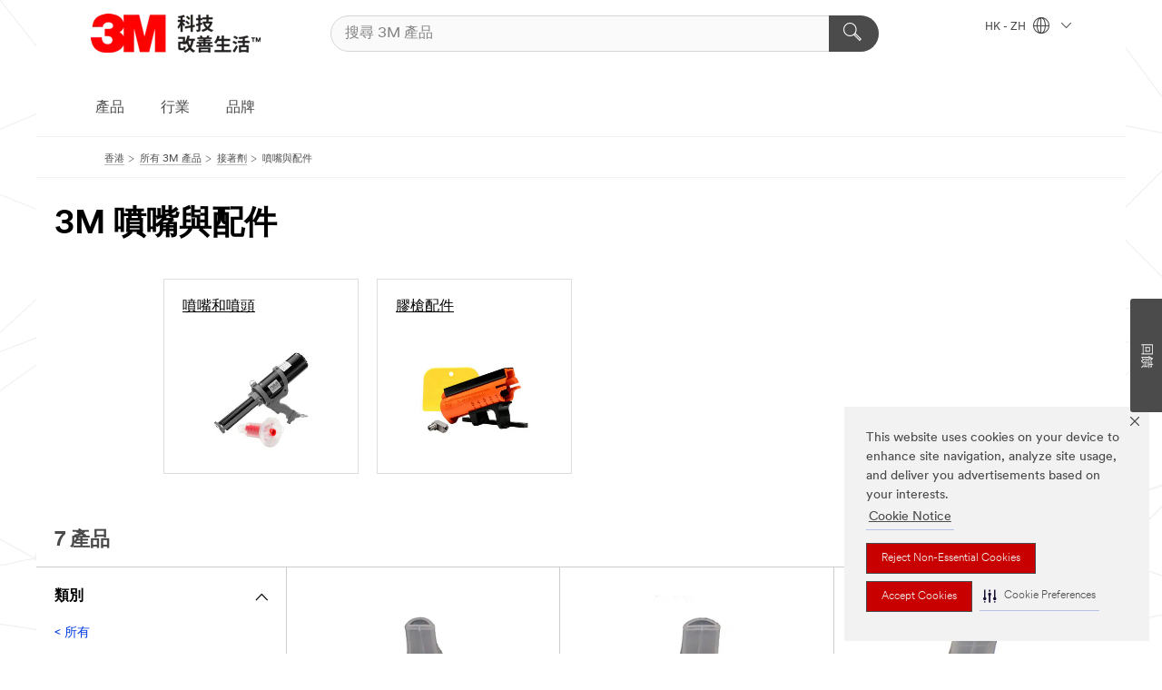

--- FILE ---
content_type: text/html; charset=UTF-8
request_url: https://www.3m.com.hk/3M/zh_HK/p/c/adhesives/nozzles-accessories/
body_size: 14936
content:
<!DOCTYPE html>
<html lang="zh-HK">
 <head><meta http-equiv="X-UA-Compatible" content="IE=EDGE"><script type="text/javascript" src="https://cdn-prod.securiti.ai/consent/auto_blocking/0638aaa2-354a-44c0-a777-ea4db9f7bf8a/6d3a100f-42ec-432a-9c9b-3438d341d423.js"></script><script>(function(){var s=document.createElement('script');s.src='https://cdn-prod.securiti.ai/consent/cookie-consent-sdk-loader.js';s.setAttribute('data-tenant-uuid', '0638aaa2-354a-44c0-a777-ea4db9f7bf8a');s.setAttribute('data-domain-uuid', '6d3a100f-42ec-432a-9c9b-3438d341d423');s.setAttribute('data-backend-url', 'https://app.securiti.ai');s.setAttribute('data-skip-css', 'false');s.defer=true;var parent_node=document.head || document.body;parent_node.appendChild(s);})()</script><script src="https://tags.tiqcdn.com/utag/3m/3m-gca/prod/utag.sync.js"></script><script>if (typeof utag_data == 'undefined') utag_data = {};</script>
<title>3M 噴嘴與配件 | 3M 中國香港特別行政區</title>
  <meta charset="utf-8">
  <meta name="viewport" content="width=device-width, initial-scale=1.0">
<meta name="DCSext.Business" content="Safety & Industrial Bus Group">
<meta name="DCSext.CDC" content="BK">
<meta name="DCSext.Hierarchy" content="GPH20354">
<meta name="DCSext.ewcd_url" content="Z6_79L2HO02KO3O10Q639V7L0A534 | Z6_79L2HO02KGK950QDQVV0FC1MU3">
<meta name="DCSext.locale" content="zh_HK">
<meta name="DCSext.page" content="CORP_SNAPS_GPH_zhHK">
<meta name="DCSext.platform" content="FUZE">
<meta name="DCSext.site" content="CORP_SNAPS_GPH">
<meta name="WT.dcsvid" content="">
<meta name="application-name" content="MMM-ext">
<meta name="dc_coverage" content="HK">
<meta name="description" content="噴嘴與配件">
<meta name="entity.categoryId" content="GPH20354">
<meta name="format-detection" content="telephone=no">
<meta name="generatedBySNAPS" content="true">
<meta http-equiv="cleartype" content="on">
<meta http-equiv="format-detection" content="telephone=no">
<meta http-equiv="imagetoolbar" content="no">
<meta name="mmmsite" content="CORP_SNAPS_GPH">
<meta name="pageTemplateId" content="PageSlot">
<meta name="mmm:serp" content="https://www.3m.com.hk/3M/zh_HK/p/c/adhesives/nozzles-accessories/"/>
<link rel="canonical" href="https://www.3m.com.hk/3M/zh_HK/p/c/adhesives/nozzles-accessories/" /><!--  <PageMap><DataObject type="server"><Attribute name="node">fd-2 | WebSphere_Portal</Attribute>
<Attribute name="placeUniquename">CORP_SNAPS_GPH</Attribute>
<Attribute name="sitebreadcrumb">Z6_79L2HO02KGK950QDQVV0FC1MU3</Attribute>
<Attribute name="themeVersion">2025.10</Attribute>
<Attribute name="pageUniquename">CORP_SNAPS_GPH_zhHK</Attribute>
</DataObject>
<DataObject type="page"><Attribute name="site">Z6_79L2HO02KO3O10Q639V7L0A534 | CORP_SNAPS_GPH</Attribute>
<Attribute name="currentpage">Z6_79L2HO02KGK950QDQVV0FC1MU3</Attribute>
<Attribute name="currentuniquename">CORP_SNAPS_GPH_zhHK</Attribute>
</DataObject>
</PageMap> --><link rel="shortcut icon" type="image/ico" href="/favicon.ico" />
<link rel="apple-touch-icon-precomposed" sizes="57x57" href="/3m_theme_assets/themes/3MTheme/assets/images/unicorn/3M_Bookmark_Icon_57x57.png" />
<link rel="apple-touch-icon-precomposed" sizes="60x60" href="/3m_theme_assets/themes/3MTheme/assets/images/unicorn/3M_Bookmark_Icon_60x60.png" />
<link rel="apple-touch-icon-precomposed" sizes="72x72" href="/3m_theme_assets/themes/3MTheme/assets/images/unicorn/3M_Bookmark_Icon_72x72.png" />
<link rel="apple-touch-icon-precomposed" sizes="76x76" href="/3m_theme_assets/themes/3MTheme/assets/images/unicorn/3M_Bookmark_Icon_76x76.png" />
<link rel="apple-touch-icon-precomposed" sizes="114x114" href="/3m_theme_assets/themes/3MTheme/assets/images/unicorn/3M_Bookmark_Icon_114x114.png" />
<link rel="apple-touch-icon-precomposed" sizes="120x120" href="/3m_theme_assets/themes/3MTheme/assets/images/unicorn/3M_Bookmark_Icon_120x120.png" />
<link rel="apple-touch-icon-precomposed" sizes="144x144" href="/3m_theme_assets/themes/3MTheme/assets/images/unicorn/3M_Bookmark_Icon_144x144.png" />
<link rel="apple-touch-icon-precomposed" sizes="152x152" href="/3m_theme_assets/themes/3MTheme/assets/images/unicorn/3M_Bookmark_Icon_152x152.png" />
<link rel="apple-touch-icon-precomposed" sizes="180x180" href="/3m_theme_assets/themes/3MTheme/assets/images/unicorn/3M_Bookmark_Icon_180x180.png" />
<meta name="msapplication-TileColor" content="#ffffff" />
<meta name="msapplication-square70x70logo" content="/3m_theme_assets/themes/3MTheme/assets/images/unicorn/smalltile.png" />
<meta name="msapplication-square150x150logo" content="/3m_theme_assets/themes/3MTheme/assets/images/unicorn/mediumtile.png" />
<meta name="msapplication-wide310x150logo" content="/3m_theme_assets/themes/3MTheme/assets/images/unicorn/widetile.png" />
<meta name="msapplication-square310x310logo" content="/3m_theme_assets/themes/3MTheme/assets/images/unicorn/largetile.png" />
<link rel="alternate" hreflang="es-GT" href="https://www.3m.com.gt/3M/es_GT/p/c/adhesives/nozzles-accessories/" /><link rel="alternate" hreflang="ko-KR" href="https://www.3m.co.kr/3M/ko_KR/p/c/adhesives/nozzles-accessories/" /><link rel="alternate" hreflang="es-MX" href="https://www.3m.com.mx/3M/es_MX/p/c/adhesivos/boquillas-accesorios/" /><link rel="alternate" hreflang="fr-BE" href="https://www.3mbelgique.be/3M/fr_BE/p/c/colles/buses-et-accessoires/" /><link rel="alternate" hreflang="es-PA" href="https://www.3m.com.pa/3M/es_PA/p/c/adhesives/nozzles-accessories/" /><link rel="alternate" hreflang="zh-TW" href="https://www.3m.com.tw/3M/zh_TW/p/c/adhesives/nozzles-accessories/" /><link rel="alternate" hreflang="zh-HK" href="https://www.3m.com.hk/3M/zh_HK/p/c/adhesives/nozzles-accessories/" /><link rel="alternate" hreflang="es-HN" href="https://www.3m.com.hn/3M/es_HN/p/c/adhesives/nozzles-accessories/" /><link rel="alternate" hreflang="en-KW" href="https://www.3m.com.kw/3M/en_KW/p/c/adhesives/nozzles-accessories/" /><link rel="alternate" hreflang="hu-HU" href="https://www.3mmagyarorszag.hu/3M/hu_HU/p/c/ragasztok/fuvokak-es-kiegeszitok/" /><link rel="alternate" hreflang="th-TH" href="https://www.3m.co.th/3M/th_TH/p/c/adhesives/nozzles-accessories/" /><link rel="alternate" hreflang="es-CL" href="https://www.3mchile.cl/3M/es_CL/p/c/adhesivos/boquillas-accesorios/" /><link rel="alternate" hreflang="da-DK" href="https://www.3mdanmark.dk/3M/da_DK/p/c/klaebemidler-forseglingsmidler-og-fyldstoffer/dyser-og-tilbehor/" /><link rel="alternate" hreflang="tr-TR" href="https://www.3m.com.tr/3M/tr_TR/p/c/yapistirici-mastik-ve-dolgular/nozul-ve-aksesuarlari/" /><link rel="alternate" hreflang="en-JM" href="https://www.3m.com.jm/3M/en_JM/p/c/adhesives/nozzles-accessories/" /><link rel="alternate" hreflang="pt-PT" href="https://www.3m.com.pt/3M/pt_PT/p/c/adesivos/boquilhas-e-acessorios/" /><link rel="alternate" hreflang="vi-VN" href="https://www.3m.com.vn/3M/vi_VN/p/c/adhesives/nozzles-accessories/" /><link rel="alternate" hreflang="en-US" href="https://www.3m.com/3M/en_US/p/c/adhesives/nozzles-accessories/" /><link rel="alternate" hreflang="sv-SE" href="https://www.3msverige.se/3M/sv_SE/p/c/lim/munstycken-och-tillbehor/" /><link rel="alternate" hreflang="es-BO" href="https://www.3m.com.bo/3M/es_BO/p/c/adhesives/nozzles-accessories/" /><link rel="alternate" hreflang="en-SG" href="https://www.3m.com.sg/3M/en_SG/p/c/adhesives/nozzles-accessories/" /><link rel="alternate" hreflang="es-DO" href="https://www.3m.com.do/3M/es_DO/p/c/adhesives/nozzles-accessories/" /><link rel="alternate" hreflang="en-NZ" href="https://www.3mnz.co.nz/3M/en_NZ/p/c/adhesives/nozzles-accessories/" /><link rel="alternate" hreflang="es-UY" href="https://www.3m.com.uy/3M/es_UY/p/c/adhesives/nozzles-accessories/" /><link rel="alternate" hreflang="de-CH" href="https://www.3mschweiz.ch/3M/de_CH/p/c/klebstoffe/dusen-und-zubehor/" /><link rel="alternate" hreflang="en-HR" href="https://www.3m.com.hr/3M/hr_HR/p/c/adhesives/nozzles-accessories/" /><link rel="alternate" hreflang="en-LV" href="https://www.3m.com.lv/3M/lv_LV/p/c/adhesives/nozzles-accessories/" /><link rel="alternate" hreflang="en-ZA" href="https://www.3m.co.za/3M/en_ZA/p/c/adhesives/nozzles-accessories/" /><link rel="alternate" hreflang="fi-FI" href="https://www.3msuomi.fi/3M/fi_FI/p/c/liimat/suuttimet-ja-tarvikkeet/" /><link rel="alternate" hreflang="en-IL" href="https://www.3misrael.co.il/3M/en_IL/p/c/adhesives/nozzles-accessories/" /><link rel="alternate" hreflang="en-PR" href="https://www.3m.com.pr/3M/en_PR/p/c/adhesives/nozzles-accessories/" /><link rel="alternate" hreflang="fr-FR" href="https://www.3mfrance.fr/3M/fr_FR/p/c/colles/buses-et-accessoires/" /><link rel="alternate" hreflang="de-AT" href="https://www.3maustria.at/3M/de_AT/p/c/klebstoffe/dusen-und-zubehor/" /><link rel="alternate" hreflang="fr-CH" href="https://www.3msuisse.ch/3M/fr_CH/p/c/colles/buses-et-accessoires/" /><link rel="alternate" hreflang="en-ID" href="https://www.3m.co.id/3M/en_ID/p/c/adhesives/nozzles-accessories/" /><link rel="alternate" hreflang="no-NO" href="https://www.3mnorge.no/3M/no_NO/p/c/lim/blandedyser-og-tilbehor/" /><link rel="alternate" hreflang="en-AU" href="https://www.3m.com.au/3M/en_AU/p/c/adhesives/nozzles-accessories/" /><link rel="alternate" hreflang="en-LB" href="https://www.3m.com/3M/en_LB/p/c/adhesives/nozzles-accessories/" /><link rel="alternate" hreflang="nl-NL" href="https://www.3mnederland.nl/3M/nl_NL/p/c/lijmen/mondstukken-en-accessoires/" /><link rel="alternate" hreflang="fr-CA" href="https://www.3mcanada.ca/3M/fr_CA/p/c/adhesifs/buses-et-accessoires/" /><link rel="alternate" hreflang="es-AR" href="https://www.3m.com.ar/3M/es_AR/p/c/adhesivos/boquillas-accesorios/" /><link rel="alternate" hreflang="es-CR" href="https://www.3m.co.cr/3M/es_CR/p/c/adhesivos/boquillas-accesorios/" /><link rel="alternate" hreflang="en-MY" href="https://www.3m.com.my/3M/en_MY/p/c/adhesives/nozzles-accessories/" /><link rel="alternate" hreflang="es-SV" href="https://www.3m.com.sv/3M/es_SV/p/c/adhesives/nozzles-accessories/" /><link rel="alternate" hreflang="pt-BR" href="https://www.3m.com.br/3M/pt_BR/p/c/adesivos-selantes-enchimentos/acessorios-bicos/" /><link rel="alternate" hreflang="de-DE" href="https://www.3mdeutschland.de/3M/de_DE/p/c/klebestoffe-dichtmassen-und-fullstoffe/dusen-und-zubehor/" /><link rel="alternate" hreflang="en-BG" href="https://www.3mbulgaria.bg/3M/bg_BG/p/c/adhesives/nozzles-accessories/" /><link rel="alternate" hreflang="cs-CZ" href="https://www.3m.cz/3M/cs_CZ/p/c/lepidla/trysky-a-prislusenstvi/" /><link rel="alternate" hreflang="en-AE" href="https://www.3mae.ae/3M/en_AE/p/c/adhesives/nozzles-accessories/" /><link rel="alternate" hreflang="pl-PL" href="https://www.3mpolska.pl/3M/pl_PL/p/c/kleje/dysze-i-akcesoria/" /><link rel="alternate" hreflang="en-RS" href="https://www.3m.co.rs/3M/sr_RS/p/c/adhesives/nozzles-accessories/" /><link rel="alternate" hreflang="en-EE" href="https://www.3m.com.ee/3M/et_EE/p/c/adhesives/nozzles-accessories/" /><link rel="alternate" hreflang="sk-SK" href="https://www.3mslovensko.sk/3M/sk_SK/p/c/lepidla/trysky-a-prislusenstvo/" /><link rel="alternate" hreflang="en-HK" href="https://www.3m.com.hk/3M/en_HK/p/c/adhesives/nozzles-accessories/" /><link rel="alternate" hreflang="it-IT" href="https://www.3mitalia.it/3M/it_IT/p/c/adesivi/ugelli-e-accessori/" /><link rel="alternate" hreflang="en-RO" href="https://www.3m.com.ro/3M/ro_RO/p/c/adhesives/nozzles-accessories/" /><link rel="alternate" hreflang="en-IE" href="https://www.3mireland.ie/3M/en_IE/p/c/adhesives/nozzles-accessories/" /><link rel="alternate" hreflang="en-CA" href="https://www.3mcanada.ca/3M/en_CA/p/c/adhesives/nozzles-accessories/" /><link rel="alternate" hreflang="en-NG" href="https://www.3mnigeria.com.ng/3M/en_NG/p/c/adhesives/nozzles-accessories/" /><link rel="alternate" hreflang="en-PK" href="https://www.3m.com.pk/3M/en_PK/p/c/adhesives/nozzles-accessories/" /><link rel="alternate" hreflang="nl-BE" href="https://www.3mbelgie.be/3M/nl_BE/p/c/lijmen/mondstukken-en-accessoires/" /><link rel="alternate" hreflang="en-KE" href="https://www.3m.co.ke/3M/en_KE/p/c/adhesives/nozzles-accessories/" /><link rel="alternate" hreflang="es-ES" href="https://www.3m.com.es/3M/es_ES/p/c/adhesivos/boquillas-y-accesorios/" /><link rel="alternate" hreflang="en-MA" href="https://www.3mmaroc.ma/3M/fr_MA/p/c/adhesives/nozzles-accessories/" /><link rel="alternate" hreflang="ja-JP" href="https://www.3mcompany.jp/3M/ja_JP/p/c/adhesives/nozzles-accessories/" /><link rel="alternate" hreflang="es-CO" href="https://www.3m.com.co/3M/es_CO/p/c/adhesivos/boquillas-accesorios/" /><link rel="alternate" hreflang="en-SI" href="https://www.3m.com/3M/sl_SI/p/c/adhesives/nozzles-accessories/" /><link rel="alternate" hreflang="en-QA" href="https://www.3m.com.qa/3M/en_QA/p/c/adhesives/nozzles-accessories/" /><link rel="alternate" hreflang="en-KZ" href="https://www.3mkazakhstan.com/3M/ru_KZ/p/c/adhesives/nozzles-accessories/" /><link rel="alternate" hreflang="en-SA" href="https://www.3m.com.sa/3M/en_SA/p/c/adhesives/nozzles-accessories/" /><link rel="alternate" hreflang="en-LT" href="https://www.3mlietuva.lt/3M/lt_LT/p/c/adhesives/nozzles-accessories/" /><link rel="alternate" hreflang="es-PY" href="https://www.3m.com.py/3M/es_PY/p/c/adhesives/nozzles-accessories/" /><link rel="alternate" hreflang="en-GR" href="https://www.3mhellas.gr/3M/el_GR/p/c/adhesives/nozzles-accessories/" /><link rel="alternate" hreflang="es-EC" href="https://www.3m.com.ec/3M/es_EC/p/c/adhesives/nozzles-accessories/" /><link rel="alternate" hreflang="en-IN" href="https://www.3mindia.in/3M/en_IN/p/c/adhesives/nozzles-accessories/" /><link rel="alternate" hreflang="es-NI" href="https://www.3m.com.ni/3M/es_NI/p/c/adhesivos/boquillas-accesorios/" /><link rel="alternate" hreflang="en-TT" href="https://www.3m.com.tt/3M/en_TT/p/c/adhesives/nozzles-accessories/" /><link rel="alternate" hreflang="es-PE" href="https://www.3m.com.pe/3M/es_PE/p/c/adhesivos/boquillas-accesorios/" /><link rel="alternate" hreflang="en-PH" href="https://www.3mphilippines.com.ph/3M/en_PH/p/c/adhesives/nozzles-accessories/" /><link rel="alternate" hreflang="en-GB" href="https://www.3m.co.uk/3M/en_GB/p/c/adhesives/nozzles-accessories/" /><link rel="stylesheet" href="/3m_theme_assets/themes/3MTheme/assets/css/build/phoenix.css?v=3.179.0" />
<link rel="stylesheet" href="/3m_theme_assets/themes/3MTheme/assets/css/unicorn-icons.css?v=3.179.0" />
<link rel="stylesheet" media="print" href="/3m_theme_assets/themes/3MTheme/assets/css/build/unicorn-print.css?v=3.179.0" />
<link rel="stylesheet" href="/3m_theme_assets/static/MDS/mammoth.css?v=3.179.0" />
<!--[if IE]><![endif]-->
<!--[if (IE 8)|(IE 7)]>
<script type="text/javascript">
document.getElementById("js-main_style").setAttribute("href", "");
</script>

<![endif]-->
<!--[if lte IE 6]><![endif]-->
<script type="text/javascript" src="/3m_theme_assets/themes/3MTheme/assets/scripts/mmmSettings.js"></script><link rel="stylesheet" href="/3m_theme_assets/themes/3MTheme/assets/css/build/gsn.css" />
<link rel="stylesheet" href="/3m_theme_assets/themes/3MTheme/assets/css/static/MyAccountDropdown/MyAccountDropdown.css" />


<script>(window.BOOMR_mq=window.BOOMR_mq||[]).push(["addVar",{"rua.upush":"false","rua.cpush":"false","rua.upre":"false","rua.cpre":"false","rua.uprl":"false","rua.cprl":"false","rua.cprf":"false","rua.trans":"","rua.cook":"false","rua.ims":"false","rua.ufprl":"false","rua.cfprl":"false","rua.isuxp":"false","rua.texp":"norulematch","rua.ceh":"false","rua.ueh":"false","rua.ieh.st":"0"}]);</script>
                              <script>!function(e){var n="https://s.go-mpulse.net/boomerang/";if("False"=="True")e.BOOMR_config=e.BOOMR_config||{},e.BOOMR_config.PageParams=e.BOOMR_config.PageParams||{},e.BOOMR_config.PageParams.pci=!0,n="https://s2.go-mpulse.net/boomerang/";if(window.BOOMR_API_key="UWRYR-C88R8-XEZDS-AZ97P-LXP2F",function(){function e(){if(!o){var e=document.createElement("script");e.id="boomr-scr-as",e.src=window.BOOMR.url,e.async=!0,i.parentNode.appendChild(e),o=!0}}function t(e){o=!0;var n,t,a,r,d=document,O=window;if(window.BOOMR.snippetMethod=e?"if":"i",t=function(e,n){var t=d.createElement("script");t.id=n||"boomr-if-as",t.src=window.BOOMR.url,BOOMR_lstart=(new Date).getTime(),e=e||d.body,e.appendChild(t)},!window.addEventListener&&window.attachEvent&&navigator.userAgent.match(/MSIE [67]\./))return window.BOOMR.snippetMethod="s",void t(i.parentNode,"boomr-async");a=document.createElement("IFRAME"),a.src="about:blank",a.title="",a.role="presentation",a.loading="eager",r=(a.frameElement||a).style,r.width=0,r.height=0,r.border=0,r.display="none",i.parentNode.appendChild(a);try{O=a.contentWindow,d=O.document.open()}catch(_){n=document.domain,a.src="javascript:var d=document.open();d.domain='"+n+"';void(0);",O=a.contentWindow,d=O.document.open()}if(n)d._boomrl=function(){this.domain=n,t()},d.write("<bo"+"dy onload='document._boomrl();'>");else if(O._boomrl=function(){t()},O.addEventListener)O.addEventListener("load",O._boomrl,!1);else if(O.attachEvent)O.attachEvent("onload",O._boomrl);d.close()}function a(e){window.BOOMR_onload=e&&e.timeStamp||(new Date).getTime()}if(!window.BOOMR||!window.BOOMR.version&&!window.BOOMR.snippetExecuted){window.BOOMR=window.BOOMR||{},window.BOOMR.snippetStart=(new Date).getTime(),window.BOOMR.snippetExecuted=!0,window.BOOMR.snippetVersion=12,window.BOOMR.url=n+"UWRYR-C88R8-XEZDS-AZ97P-LXP2F";var i=document.currentScript||document.getElementsByTagName("script")[0],o=!1,r=document.createElement("link");if(r.relList&&"function"==typeof r.relList.supports&&r.relList.supports("preload")&&"as"in r)window.BOOMR.snippetMethod="p",r.href=window.BOOMR.url,r.rel="preload",r.as="script",r.addEventListener("load",e),r.addEventListener("error",function(){t(!0)}),setTimeout(function(){if(!o)t(!0)},3e3),BOOMR_lstart=(new Date).getTime(),i.parentNode.appendChild(r);else t(!1);if(window.addEventListener)window.addEventListener("load",a,!1);else if(window.attachEvent)window.attachEvent("onload",a)}}(),"".length>0)if(e&&"performance"in e&&e.performance&&"function"==typeof e.performance.setResourceTimingBufferSize)e.performance.setResourceTimingBufferSize();!function(){if(BOOMR=e.BOOMR||{},BOOMR.plugins=BOOMR.plugins||{},!BOOMR.plugins.AK){var n=""=="true"?1:0,t="",a="gqhtzhaxhuqq62jesyya-f-b5bf265a0-clientnsv4-s.akamaihd.net",i="false"=="true"?2:1,o={"ak.v":"39","ak.cp":"832420","ak.ai":parseInt("281472",10),"ak.ol":"0","ak.cr":9,"ak.ipv":4,"ak.proto":"h2","ak.rid":"2aac4cbc","ak.r":45721,"ak.a2":n,"ak.m":"dscx","ak.n":"essl","ak.bpcip":"52.15.60.0","ak.cport":40130,"ak.gh":"23.33.25.17","ak.quicv":"","ak.tlsv":"tls1.3","ak.0rtt":"","ak.0rtt.ed":"","ak.csrc":"-","ak.acc":"","ak.t":"1764005424","ak.ak":"hOBiQwZUYzCg5VSAfCLimQ==7ZQw2XTCJ7Ne/6F+9PmLpnnLExIN48FAYjwiqnPnGVVWLz4LB7KmtKT/GOKQjcu6WKUaG1hEOUPvolr8TrIQymzhLGmF6YPGxLjmOTZoylHDB3+WZ06CXqdkkmMzlIzbFygp+aUjPgUHxx+kKkoOtyxCojsPH/pWI3ZS4V10ydAgLeojRnqvi/1tW1gTedLdaerqG86VmMAu9kzl7a+G0Y5tlxmiG0fu8YHUKsJPKo/OsdOzt3NtjKyNUuN4iSgfFGNbQ1+o7yf48cw83mbDav6FhAe4lRbFMjuOUIzwEH3Wz7Wm5dDNepcws6aMXCTvu3R6vjwxrJd3rU++QqNVtldVrciEsbts88SwJtwXqN2KqVB5a7OBB+q/sXwEm/u5vwHqggSZbgcns1RXbRInBiFtH4333K4qAcZ/2dWE/po=","ak.pv":"279","ak.dpoabenc":"","ak.tf":i};if(""!==t)o["ak.ruds"]=t;var r={i:!1,av:function(n){var t="http.initiator";if(n&&(!n[t]||"spa_hard"===n[t]))o["ak.feo"]=void 0!==e.aFeoApplied?1:0,BOOMR.addVar(o)},rv:function(){var e=["ak.bpcip","ak.cport","ak.cr","ak.csrc","ak.gh","ak.ipv","ak.m","ak.n","ak.ol","ak.proto","ak.quicv","ak.tlsv","ak.0rtt","ak.0rtt.ed","ak.r","ak.acc","ak.t","ak.tf"];BOOMR.removeVar(e)}};BOOMR.plugins.AK={akVars:o,akDNSPreFetchDomain:a,init:function(){if(!r.i){var e=BOOMR.subscribe;e("before_beacon",r.av,null,null),e("onbeacon",r.rv,null,null),r.i=!0}return this},is_complete:function(){return!0}}}}()}(window);</script></head>
<body class="MMM--bodyContain MMM--body_1440"><div class="MMM--skipMenu" id="top"><ul class="MMM--skipList"><li><a href="#js-gsnMenu">前往 HK 導航</a></li><li><a href="#ssnMenu">前往 CORP_SNAPS_GPH 導航</a></li><li><a href="#pageContent">前往 頁面</a></li><li><a href="#js-searchBar">前往 搜尋</a></li><li><a href="#help--links">前往 聯絡資料</a></li><li><a href="/3M/zh_HK/company-hk/site-map/">前往網站地圖</a></li></ul>
</div>

    <div id="js-bodyWrapper" class="MMM--themeWrapper">
        <div class="m-dropdown-list_overlay"></div>
    <nav class="m-nav">      
      <div class="is-header_container h-fitWidth m-header_container">
        <div class="m-header">          
          <a href="/3M/zh_HK/company-hk/" aria-label="3M Logo - Opens in a new window" class="is-3MLogo m-header_logo l-smallMarginRight h-linkNoUnderline l-centerVertically" title="3M in Hong Kong">
            <img class="h-onDesktop m-header_logoImg" src="/3m_theme_assets/themes/3MTheme/assets/images/unicorn/Logo-zh_HK.png" alt="3M Logo" />
            <img class="h-notOnDesktop l-img" src="/3m_theme_assets/themes/3MTheme/assets/images/unicorn/Logo_mobile.png" alt="3M Logo" />
          </a>                          

          

<div class="m-header_search l-smallMarginRight">
  <form class="h-fitHeight" id="typeahead-root" action="/3M/zh_HK/p/">
    <input id="js-searchBar" class="m-header_searchbar h-fitWidth h-fitHeight l-centerVertically is-searchbar" name="Ntt" type="search" placeholder="搜尋 3M 產品" aria-label="搜尋 3M 產品">
    <button class="m-header_searchbutton" type="submit" value="搜尋 3M 產品" aria-label="搜尋 3M 產品">
      <i class="MMM--icn MMM--icn_search color--white"></i>
    </button>
  </form>
</div>


          <div style="display: inline-block" class="h-notOnDesktop">
            <div class="m-header_menu l-centerVertically h-notOnDesktop">
              <a href="#" class="h-linkNoUnderline link--dark is-header_menuLink is-collapsed m-header_menuLink" aria-haspopup="true" aria-controls="navOptions" aria-label="打開選單" data-openlabel="打開選單" data-closelabel="關閉">
                <i class="MMM--icn MMM--icn_hamburgerMenu is-header_menuIcon m-header_menuIcn"></i>
              </a>
              <i class="MMM--icn MMM--icn_close link--dark m-header_hiddenIcn m-header_menuIcn"></i>
            </div>
          </div>
          <div class="m-header--fix"></div>
        </div>
                
        
        <div class="m-header-madbar h-notOnDesktop">
          <div class="MAD-Bar">
            <div class="m-account mad-section">
              
            </div>
          </div>
        </div>
                
        <div class="m-header_overlay"></div>
        
        <!-- Profile Management Pop-Up -->

        <div class="is-dropdown h-hidden m-navbar_container">
          <div class="m-navbar_overlay h-fitHeight h-notOnMobile is-overlay h-notOnDesktop"></div>
          <div class="m-navbar">
            <div class="m-navbar_level-1 js-navbar_level-1">

              
              <div class="m-navbar_localization l-centerVertically">
                <a href="#" class="link--dark l-centerVertically is-localeToggle">HK - ZH
                  <i class="MMM--icn MMM--icn_localizationGlobe l-centerVertically m-navbar_localGlobe" style="padding-left: 5px;"></i>
                  <i class="MMM--icn MMM--icn_down_arrow h-onDesktop" style="padding-left: 10px; font-size: 11px;"></i></a>
              </div>
              <div id="js-gsnMenu" class="m-navbar_nav">

                
<ul id="navOptions" role="menubar">
<li class="m-navbar_listItem">
        <a href="#" id="navbar_link-products" class="is-navbar_link m-navbar_link" aria-haspopup="true" aria-expanded="false">產品</a>
      </li><li class="m-navbar_listItem">
        <a href="#" id="navbar_link-industries" class="is-navbar_link m-navbar_link" aria-haspopup="true" aria-expanded="false">行業</a>
      </li><li class="m-navbar_listItem">
        <a href="#" id="navbar_link-brands" class="is-navbar_link m-navbar_link" aria-haspopup="true" aria-expanded="false">品牌</a>
      </li>
</ul>
<div class="m-navbar_localOverlay is-localePopUp h-hidden">
  <div class="m-navbar_localPopup m-navbar_popup font--standard" aria-modal="true" role="dialog" aria-label="language switcher dialog">
    <button
      class="m-navbar-localClose m-btn--close color--silver is-close h-notOnDesktop"
      aria-label="關閉"><i class="MMM--icn MMM--icn_close"></i></button>
    <div class="font--standard m-navbar_popupTitle">3M in Hong Kong</div>
    <form>
      <div class="font--standard m-navbar_popupOptions"><input type="radio" name="locale" value="https://www.3m.com.hk/3M/en_HK/p/c/adhesives/nozzles-accessories/" id="locale-hk-en" class="m-radioInput">
      	    <label class="m-radioInput_label" for="locale-hk-en">English - EN</label><br><input type="radio" name="locale" value="https://www.3m.com.hk/3M/zh_HK/p/c/adhesives/nozzles-accessories/" id="locale-hk-zh" class="m-radioInput" checked>
      	    <label class="m-radioInput_label" for="locale-hk-zh">中文 - ZH</label><br></div>
      <a href="https://www.3m.com/3M/en_US/select-location/" aria-label="Change 3M Location" class="link">Change 3M Location</a>
      <button type="submit" value="提交" class="m-btn m-btn--red m-navbar_localeSave is-saveLocale">儲存</button>
    </form>
  </div>
  <div class="m-overlay h-onDesktop is-close"></div>
</div>
              </div>
            </div>

            <div class="m-dropdown-list js-navbar_level-2">

              <!-- Dropdown Lists Header -->
<div class="m-dropdown-list_header">
  <button class="m-dropdown-list_backBtn js-dropdown-list_backBtn">
    <i class="MMM--icn MMM--icn_lt2"></i>
  </button>
  <div class="m-dropdown-list_title">
<label id="dropdown-list_products-title">產品</label>
      <label id="dropdown-list_industries-title">行業</label>
      <label id="dropdown-list_brands-title">品牌</label>
      
  </div>
</div><!-- End of the dropdown list header --><ul id="products-list" class="l-dropdown-list_container" role="menu" aria-hidden="true"><li class="l-dropdown-list" role="menuitem">
      <a href="/3M/zh_HK/p/c/ppe/" aria-label="個人防護具產品" class="isInside MMM--basicLink">
        個人防護具產品
      </a>
    </li><li class="l-dropdown-list" role="menuitem">
      <a href="/3M/zh_HK/p/c/coatings/" aria-label="塗料" class="isInside MMM--basicLink">
        塗料
      </a>
    </li><li class="l-dropdown-list" role="menuitem">
      <a href="/3M/zh_HK/p/c/home/" aria-label="家居" class="isInside MMM--basicLink">
        家居
      </a>
    </li><li class="l-dropdown-list" role="menuitem">
      <a href="/3M/zh_HK/p/c/lab-supplies-testing/" aria-label="實驗室用品與檢測工具" class="isInside MMM--basicLink">
        實驗室用品與檢測工具
      </a>
    </li><li class="l-dropdown-list" role="menuitem">
      <a href="/3M/zh_HK/p/c/office-supplies/" aria-label="居家生活與辦公室用品" class="isInside MMM--basicLink">
        居家生活與辦公室用品
      </a>
    </li><li class="l-dropdown-list" role="menuitem">
      <a href="/3M/zh_HK/p/c/tools-equipment/" aria-label="工具與設備" class="isInside MMM--basicLink">
        工具與設備
      </a>
    </li><li class="l-dropdown-list" role="menuitem">
      <a href="/3M/zh_HK/p/c/building-materials/" aria-label="建築材料" class="isInside MMM--basicLink">
        建築材料
      </a>
    </li><li class="l-dropdown-list" role="menuitem">
      <a href="/3M/zh_HK/p/c/compounds-polishes/" aria-label="拋光膏與拋光劑" class="isInside MMM--basicLink">
        拋光膏與拋光劑
      </a>
    </li><li class="l-dropdown-list" role="menuitem">
      <a href="/3M/zh_HK/p/c/adhesives/" aria-label="接著劑" class="isInside MMM--basicLink">
        接著劑
      </a>
    </li><li class="l-dropdown-list" role="menuitem">
      <a href="/3M/zh_HK/p/c/automotive-parts-hardware/" aria-label="汽車用品" class="isInside MMM--basicLink">
        汽車用品
      </a>
    </li><li class="l-dropdown-list" role="menuitem">
      <a href="/3M/zh_HK/p/c/cleaning-supplies/" aria-label="清潔用品" class="isInside MMM--basicLink">
        清潔用品
      </a>
    </li><li class="l-dropdown-list" role="menuitem">
      <a href="/3M/zh_HK/p/c/lubricants/" aria-label="潤滑油" class="isInside MMM--basicLink">
        潤滑油
      </a>
    </li><li class="l-dropdown-list" role="menuitem">
      <a href="/3M/zh_HK/p/c/dental-orthodontics/" aria-label="牙科與矯正產品" class="isInside MMM--basicLink">
        牙科與矯正產品
      </a>
    </li><li class="l-dropdown-list" role="menuitem">
      <a href="/3M/zh_HK/p/c/abrasives/" aria-label="研磨產品" class="isInside MMM--basicLink">
        研磨產品
      </a>
    </li><li class="l-dropdown-list" role="menuitem">
      <a href="/3M/zh_HK/p/c/insulation/" aria-label="絕緣裝置" class="isInside MMM--basicLink">
        絕緣裝置
      </a>
    </li><li class="l-dropdown-list" role="menuitem">
      <a href="/3M/zh_HK/p/c/tapes/" aria-label="膠帶" class="isInside MMM--basicLink">
        膠帶
      </a>
    </li><li class="l-dropdown-list" role="menuitem">
      <a href="/3M/zh_HK/p/c/films-sheeting/" aria-label="薄膜產品" class="isInside MMM--basicLink">
        薄膜產品
      </a>
    </li><li class="l-dropdown-list" role="menuitem">
      <a href="/3M/zh_HK/p/c/filtration-separation/" aria-label="過濾產品" class="isInside MMM--basicLink">
        過濾產品
      </a>
    </li><li class="l-dropdown-list" role="menuitem">
      <a href="/3M/zh_HK/p/c/medical/" aria-label="醫療保健" class="isInside MMM--basicLink">
        醫療保健
      </a>
    </li><li class="l-dropdown-list" role="menuitem">
      <a href="/3M/zh_HK/p/c/electrical/" aria-label="電氣產品" class="isInside MMM--basicLink">
        電氣產品
      </a>
    </li><li class="l-dropdown-list_last-item" role="menuitem"><a class="l-dropdown-list_view-all-products" href="/3M/zh_HK/p/">瀏覽所有3M產品</a>     
      <button class="m-btn js-backtoTopBtn">
        <i class="MMM--icn MMM--icn_arrowUp"></i>
      </button>
    </li></ul>
<ul id="industries-list" class="l-dropdown-list_container" role="menu" aria-hidden="true"><li class="l-dropdown-list" role="menuitem">
      <a href="/3M/zh_HK/transportation-hk/" aria-label="交通運輸" class="MMM--basicLink">
        交通運輸
      </a>
    </li><li class="l-dropdown-list" role="menuitem">
      <a href="/3M/zh_HK/commercial-solutions-hk/" aria-label="商用解決方案" class="MMM--basicLink">
        商用解決方案
      </a>
    </li><li class="l-dropdown-list" role="menuitem">
      <a href="/3M/zh_HK/safety-hk/" aria-label="安全" class="MMM--basicLink">
        安全
      </a>
    </li><li class="l-dropdown-list" role="menuitem">
      <a href="/3M/zh_HK/automotive-hk/" aria-label="汽車" class="MMM--basicLink">
        汽車
      </a>
    </li><li class="l-dropdown-list" role="menuitem">
      <a href="/3M/zh_HK/consumer-hk/" aria-label="消費類產品" class="MMM--basicLink">
        消費類產品
      </a>
    </li><li class="l-dropdown-list" role="menuitem">
      <a href="/3M/zh_HK/energy-hk/" aria-label="能源" class="MMM--basicLink">
        能源
      </a>
    </li><li class="l-dropdown-list" role="menuitem">
      <a href="/3M/zh_HK/manufacturing-hk/" aria-label="製造" class="MMM--basicLink">
        製造
      </a>
    </li><li class="l-dropdown-list" role="menuitem">
      <a href="/3M/zh_HK/design-construction-hk/" aria-label="設計及建造" class="MMM--basicLink">
        設計及建造
      </a>
    </li><li class="l-dropdown-list" role="menuitem">
      <a href="/3M/zh_HK/electronics-hk/" aria-label="電子" class="MMM--basicLink">
        電子
      </a>
    </li><div class="l-dropdown-list_industries-image">
      <img class="img img_stretch mix-MMM--img_fancy" src="https://multimedia.3m.com/mws/media/1812021O/industry-feature-image.png" alt="一名汽車裝配廠的員工正在檢視汽車組裝產線的狀況">
      <p>3M持續探索並為眾多產業提供創新的解決方案，幫助解決世界各地的問題。</p>
    </div></ul>
<ul id="brands-list" class="l-dropdown-list_container" role="menu" aria-hidden="true"><li class="l-dropdown-list l-dropdown-list_brands" role="menuitem">  
      <div class="l-dropdown-logo_container">
        <div class="l-dropdown-logo_sprite">
          <img src="https://multimedia.3m.com/mws/media/1815182O/littmann-brand-logo.png" alt="3M™ Littmann® 醫生聽診器">
        </div>
        <label class="l-dropdown-logo_label">3M™ Littmann® 醫生聽診器</label>
      </div>  
      <div class="l-dropdown-links_container"><a class="m-btn m-btn--red m-btn--fullWidth" href="/3M/zh_HK/p/c/b/littmann/" aria-label="3M™ Littmann® 醫生聽診器產品" >產品</a>
      </div>
    </li><li class="l-dropdown-list l-dropdown-list_brands" role="menuitem">  
      <div class="l-dropdown-logo_container">
        <div class="l-dropdown-logo_sprite">
          <img src="https://multimedia.3m.com/mws/media/1815183O/nexcare-brand-logo.png" alt="Nexcare™ 個人護理產品">
        </div>
        <label class="l-dropdown-logo_label">Nexcare™ 個人護理產品</label>
      </div>  
      <div class="l-dropdown-links_container"><a class="m-btn m-btn--red m-btn--fullWidth" href="/3M/zh_HK/p/c/b/nexcare/" aria-label="Nexcare™ 個人護理" >產品</a><a href="https://www.nexcare.com.hk/3M/zh_HK/nexcare-hk/" class="m-btn m-btn--light m-btn--fullWidth" aria-label="Nexcare™ 品牌網站">品牌網站<i class="MMM--icn MMM--icn_arrowJump"></i></a>
      </div>
    </li><li class="l-dropdown-list l-dropdown-list_brands" role="menuitem">  
      <div class="l-dropdown-logo_container">
        <div class="l-dropdown-logo_sprite">
          <img src="https://multimedia.3m.com/mws/media/1815184O/post-it-brand-logo.png" alt="報事貼® 便條紙, 旗仔及標籤紙">
        </div>
        <label class="l-dropdown-logo_label">報事貼® 便條紙, 旗仔及標籤紙</label>
      </div>  
      <div class="l-dropdown-links_container"><a class="m-btn m-btn--red m-btn--fullWidth" href="/3M/zh_HK/p/c/b/post-it/" aria-label="報事貼® 產品" >產品</a>
      </div>
    </li><li class="l-dropdown-list l-dropdown-list_brands" role="menuitem">  
      <div class="l-dropdown-logo_container">
        <div class="l-dropdown-logo_sprite">
          <img src="https://multimedia.3m.com/mws/media/1815185O/scotch-brand-brand-logo.png" alt="思高® 膠紙及黏貼">
        </div>
        <label class="l-dropdown-logo_label">思高® 膠紙及黏貼</label>
      </div>  
      <div class="l-dropdown-links_container"><a class="m-btn m-btn--red m-btn--fullWidth" href="/3M/zh_HK/p/c/b/scotch/" aria-label="思高® 產品" >產品</a>
      </div>
    </li><li class="l-dropdown-list l-dropdown-list_brands" role="menuitem">  
      <div class="l-dropdown-logo_container">
        <div class="l-dropdown-logo_sprite">
          <img src="https://multimedia.3m.com/mws/media/1950553O/scotch-brite-hong-kong.png" alt="思高™家庭清潔用品">
        </div>
        <label class="l-dropdown-logo_label">思高™家庭清潔用品</label>
      </div>  
      <div class="l-dropdown-links_container"><a class="m-btn m-btn--red m-btn--fullWidth" href="/3M/zh_HK/p/c/b/scotch-brite/" aria-label="思高™ 產品" >產品</a><a href="https://www.scotch-brite.com.hk/3M/zh_HK/scotch-brite-hk/" class="m-btn m-btn--light m-btn--fullWidth" aria-label="思高™ 品牌網站">品牌網站<i class="MMM--icn MMM--icn_arrowJump"></i></a>
      </div>
    </li><li class="l-dropdown-list l-dropdown-list_brands" role="menuitem">  
      <div class="l-dropdown-logo_container">
        <div class="l-dropdown-logo_sprite">
          <img src="https://multimedia.3m.com/mws/media/1815180O/filtrete-brand-logo.png" alt="淨呼吸™ 家居空氣過濾">
        </div>
        <label class="l-dropdown-logo_label">淨呼吸™ 家居空氣過濾</label>
      </div>  
      <div class="l-dropdown-links_container"><a class="m-btn m-btn--red m-btn--fullWidth" href="/3M/zh_HK/p/c/b/filtrete/" aria-label="淨呼吸™產品" >產品</a><a href="https://www.filtrete.com.hk/3M/zh_HK/filtrete-hk/" class="m-btn m-btn--light m-btn--fullWidth" aria-label="淨呼吸™ 品牌網站">品牌網站<i class="MMM--icn MMM--icn_arrowJump"></i></a>
      </div>
    </li><li class="l-dropdown-list l-dropdown-list_brands" role="menuitem">  
      <div class="l-dropdown-logo_container">
        <div class="l-dropdown-logo_sprite">
          <img src="https://multimedia.3m.com/mws/media/1952563O/command-hong-kong.png" alt="無痕™ 掛鈎及膠貼">
        </div>
        <label class="l-dropdown-logo_label">無痕™ 掛鈎及膠貼</label>
      </div>  
      <div class="l-dropdown-links_container"><a class="m-btn m-btn--red m-btn--fullWidth" href="/3M/zh_HK/p/c/b/command/" aria-label="無痕™ 產品" >產品</a><a href="https://www.command.com.hk/3M/zh_HK/command-hk/" class="m-btn m-btn--light m-btn--fullWidth" aria-label="無痕™ 品牌網站">品牌網站<i class="MMM--icn MMM--icn_arrowJump"></i></a>
      </div>
    </li><li class="l-dropdown-list l-dropdown-list_brands" role="menuitem">  
      <div class="l-dropdown-logo_container">
        <div class="l-dropdown-logo_sprite">
          <img src="https://multimedia.3m.com/mws/media/1815181O/futuro-brand-logo.png" alt="護多樂™ 關節護理產品">
        </div>
        <label class="l-dropdown-logo_label">護多樂™ 關節護理產品</label>
      </div>  
      <div class="l-dropdown-links_container"><a class="m-btn m-btn--red m-btn--fullWidth" href="/3M/zh_HK/p/c/b/futuro/" aria-label="護多樂™ 產品" >產品</a><a href="https://www.futuro.com.hk/3M/zh_HK/futuro-hk/" class="m-btn m-btn--light m-btn--fullWidth" aria-label="護多樂™ 品牌網站">品牌網站<i class="MMM--icn MMM--icn_arrowJump"></i></a>
      </div>
    </li>  
  <li class="l-dropdown-list_viewbrands"></li>
</ul>

            </div>            
          </div>
        </div>
      </div>
    </nav>
    <div class="m-navbar_profileOverlay is-profileToggle is-close h-hidden"></div>
    <div class="m-navbar_signInOverlay m-overlay is-signInToggle is-close h-hidden"></div>
<div class="MMM--site-bd">
  <div class="MMM--grids" id="pageContent">
  <div class="MMM--siteNav">
  <div class="MMM--breadcrumbs_theme">
  <ol class="MMM--breadcrumbs-list" itemscope itemtype="https://schema.org/BreadcrumbList"><li itemprop="itemListElement" itemscope itemtype="https://schema.org/ListItem"><a href="/3M/zh_HK/company-hk/" itemprop="item"><span itemprop="name">香港</span></a><i class="MMM--icn MMM--icn_breadcrumb"></i>
          <meta itemprop="position" content="1" /></li><li itemprop="itemListElement" itemscope itemtype="https://schema.org/ListItem"><a href="/3M/zh_HK/p/" itemprop="item"><span itemprop="name">所有 3M 產品</span></a><i class="MMM--icn MMM--icn_breadcrumb"></i>
          <meta itemprop="position" content="2" /></li><li itemprop="itemListElement" itemscope itemtype="https://schema.org/ListItem"><a href="https://www.3m.com.hk/3M/zh_HK/p/c/adhesives/" itemprop="item"><span itemprop="name">接著劑</span></a><i class="MMM--icn MMM--icn_breadcrumb"></i>
          <meta itemprop="position" content="3" /></li><li itemprop="itemListElement" itemscope itemtype="https://schema.org/ListItem"><span itemprop="name">噴嘴與配件</span><link itemprop="url" href="#"><meta itemprop="position" content="4" /></li></ol>
  
</div>

        </div><div class="hiddenWidgetsDiv">
	<!-- widgets in this container are hidden in the UI by default -->
	<div class='component-container ibmDndRow hiddenWidgetsContainer id-Z7_79L2HO02KGK950QDQVV0FC1M16' name='ibmHiddenWidgets' ></div><div style="clear:both"></div>
</div>

<div class="MMM--grids">
  <div class='component-container MMM--grids-col_single MMM--grids-col ibmDndColumn id-Z7_79L2HO02KGK950QDQVV0FC1M11' name='ibmMainContainer' ><div class='component-control id-Z7_79L2HO02KGK950QDQVV0FC1MP7' ><span id="Z7_79L2HO02KGK950QDQVV0FC1MP7"></span><html><head><meta name="viewport" content="width=device-width"/><script>window.__INITIAL_DATA = {"queryId":"4015d9bf-ccae-4182-81c2-76d1de051655","endpoints":{"pcpShowNext":"https://www.3m.com.hk/snaps2/api/pcp-show-next/https/www.3m.com.hk/3M/zh_HK/p/c/adhesives/nozzles-accessories/","pcpFilter":"https://www.3m.com.hk/snaps2/api/pcp/https/www.3m.com.hk/3M/zh_HK/p/c/adhesives/nozzles-accessories/","analyticsUrl":"https://searchapi.3m.com/search/analytics/v1/public/signal/?client=3mcom","pcpShowMoreHidden":"","snapServerUrl":"https://www.3m.com.hk/snaps2/"},"total":7,"greater":false,"items":[{"hasMoreOptions":false,"imageUrl":"https://multimedia.3m.com/mws/media/360999J/3m-tm-automix-tm-qtr-inch-rounded-oem-seam-sealer-tip-08201.jpg","altText":"08201.tif","name":"3M™ 1/4 in Rounded OEM Seam Sealer Tip, 08201, 6 bags per case","url":"https://www.3m.com.hk/3M/zh_HK/p/d/v000144860/","isParent":true,"position":0,"stockNumber":"60430050017","originalMmmid":"60430050017","upc":"4891203332588","displayScope":["3mcom"]},{"hasMoreOptions":false,"imageUrl":"https://multimedia.3m.com/mws/media/361001J/3m-tm-automix-tm-three-eighths-rounded-oem-seam-sealer-tip.jpg","altText":"08202.tif","name":"3M™ 3/8 in Rounded OEM Seam Sealer Tip, 08202, 6 bags per case","url":"https://www.3m.com.hk/3M/zh_HK/p/d/v000144861/","isParent":true,"position":1,"stockNumber":"60430050025","originalMmmid":"60430050025","upc":"4891203332595","displayScope":["3mcom"]},{"hasMoreOptions":false,"imageUrl":"https://multimedia.3m.com/mws/media/361003J/3m-tm-automix-tm-half-inch-rounded-oem-seam-sealer-tip-08203.jpg","altText":"08203.tif","name":"3M™ 1/2 in Rounded OEM Seam Sealer Tip, 08203, 6 bags per case","url":"https://www.3m.com.hk/3M/zh_HK/p/d/v000144862/","isParent":true,"position":2,"stockNumber":"60430050033","originalMmmid":"60430050033","upc":"4891203332625","displayScope":["3mcom"]},{"hasMoreOptions":false,"imageUrl":"https://multimedia.3m.com/mws/media/361002J/3m-tm-automix-tm-three-eighths-flat-oem-seam-sealer-tip-08204.jpg","altText":"08204.tif","name":"3M™ 3/8 in Flat OEM Seam Sealer Tip, 08204, 6 bags per case","url":"https://www.3m.com.hk/3M/zh_HK/p/d/v000144863/","isParent":true,"position":3,"stockNumber":"60430050041","originalMmmid":"60430050041","upc":"4891203332601","displayScope":["3mcom"]},{"hasMoreOptions":false,"imageUrl":"https://multimedia.3m.com/mws/media/361000J/3m-tm-automix-tm-three-eighths-double-round-oem-seam-seal-tip.jpg","altText":"08205.tif","name":"3M™ 3/8 in Double-Rounded OEM Seam Sealer Tip, 08205, 6 bags per case","url":"https://www.3m.com.hk/3M/zh_HK/p/d/v000144864/","isParent":true,"position":4,"stockNumber":"60430050058","originalMmmid":"60430050058","upc":"4891203332618","displayScope":["3mcom"]},{"hasMoreOptions":false,"imageUrl":"https://multimedia.3m.com/mws/media/377116J/3m-tm-wetordry-tm-rubber-squeegees-05518.jpg","altText":"MMM05518-1.tif","name":"3M™ Wetordry™ Rubber Squeegee, 05518, 2 in x 3 in, 50 per case","url":"https://www.3m.com.hk/3M/zh_HK/p/d/v000074287/","isParent":true,"position":5,"stockNumber":"60980006864","originalMmmid":"60980006864","displayScope":["3mcom"]},{"hasMoreOptions":false,"imageUrl":"https://multimedia.3m.com/mws/media/59351J/3m-tm-wetordry-tm-rubber-squeegee-pns-05517-05518.jpg","altText":"05517WDS.tif","name":"3M™ Wetordry™ Rubber Squeegee, 05517, 2 3/4 in x 4 1/4 in, 50 per case","url":"https://www.3m.com.hk/3M/zh_HK/p/d/v000074286/","isParent":true,"position":6,"stockNumber":"60980006856","originalMmmid":"60980006856","upc":"50051144055178","displayScope":["3mcom"]}],"aggregations":{"sticky":{"industries":{"isMultiSelect":false,"name":"行業","facets":[{"id":"pvetg2387","value":"汽車產業","count":7,"url":"https://www.3m.com.hk/3M/zh_HK/p/c/adhesives/nozzles-accessories/i/automotive/","api":"https://www.3m.com.hk/snaps2/api/pcp/https/www.3m.com.hk/3M/zh_HK/p/c/adhesives/nozzles-accessories/i/automotive/","selected":false},{"id":"pvetg2398","value":"交通運輸","count":7,"url":"https://www.3m.com.hk/3M/zh_HK/p/c/adhesives/nozzles-accessories/i/transportation/","api":"https://www.3m.com.hk/snaps2/api/pcp/https/www.3m.com.hk/3M/zh_HK/p/c/adhesives/nozzles-accessories/i/transportation/","selected":false}]},"categories":{"isMultiSelect":false,"name":"類別","facets":[{"id":"GPH10351","value":"噴嘴和噴頭","count":5,"url":"https://www.3m.com.hk/3M/zh_HK/p/c/adhesives/nozzles-accessories/nozzles-tips/","api":"https://www.3m.com.hk/snaps2/api/pcp/https/www.3m.com.hk/3M/zh_HK/p/c/adhesives/nozzles-accessories/nozzles-tips/","altText":"No alt_text","selected":false,"imageUrl":"https://multimedia.3m.com/mws/media/1955011J/J.jpg"},{"id":"GPH11311","value":"膠槍配件","count":2,"url":"https://www.3m.com.hk/3M/zh_HK/p/c/adhesives/nozzles-accessories/application/","api":"https://www.3m.com.hk/snaps2/api/pcp/https/www.3m.com.hk/3M/zh_HK/p/c/adhesives/nozzles-accessories/application/","altText":"No alt_text","selected":false,"imageUrl":"https://multimedia.3m.com/mws/media/1955023J/J.jpg"}]},"brand":{"isMultiSelect":false,"name":"品牌"}}},"breadCrumb":[{"value":"所有产品","removeUrl":"https://www.3m.com.hk/3M/zh_HK/p/","gphId":"GPH19999"},{"value":"接著劑","removeUrl":"https://www.3m.com.hk/3M/zh_HK/p/c/adhesives/","gphId":"GPH10011"},{"value":"噴嘴與配件","gphId":"GPH20354"}],"canonicalUrl":"https://www.3m.com.hk/3M/zh_HK/p/c/adhesives/nozzles-accessories/","isAutoCorrect":false,"metadata":{"business":"Safety & Industrial Bus Group","cdc":"BK","hreflang":{"en_KW":"https://www.3m.com.kw/3M/en_KW/p/c/adhesives/nozzles-accessories/","de_AT":"https://www.3maustria.at/3M/de_AT/p/c/klebstoffe/dusen-und-zubehor/","en_GR":"https://www.3mhellas.gr/3M/el_GR/p/c/adhesives/nozzles-accessories/","en_KZ":"https://www.3mkazakhstan.com/3M/ru_KZ/p/c/adhesives/nozzles-accessories/","pt_BR":"https://www.3m.com.br/3M/pt_BR/p/c/adesivos-selantes-enchimentos/acessorios-bicos/","es_EC":"https://www.3m.com.ec/3M/es_EC/p/c/adhesives/nozzles-accessories/","en_PH":"https://www.3mphilippines.com.ph/3M/en_PH/p/c/adhesives/nozzles-accessories/","th_TH":"https://www.3m.co.th/3M/th_TH/p/c/adhesives/nozzles-accessories/","cs_CZ":"https://www.3m.cz/3M/cs_CZ/p/c/lepidla/trysky-a-prislusenstvi/","en_LB":"https://www.3m.com/3M/en_LB/p/c/adhesives/nozzles-accessories/","hu_HU":"https://www.3mmagyarorszag.hu/3M/hu_HU/p/c/ragasztok/fuvokak-es-kiegeszitok/","es_UY":"https://www.3m.com.uy/3M/es_UY/p/c/adhesives/nozzles-accessories/","en_PK":"https://www.3m.com.pk/3M/en_PK/p/c/adhesives/nozzles-accessories/","en_TT":"https://www.3m.com.tt/3M/en_TT/p/c/adhesives/nozzles-accessories/","es_MX":"https://www.3m.com.mx/3M/es_MX/p/c/adhesivos/boquillas-accesorios/","sk_SK":"https://www.3mslovensko.sk/3M/sk_SK/p/c/lepidla/trysky-a-prislusenstvo/","en_PR":"https://www.3m.com.pr/3M/en_PR/p/c/adhesives/nozzles-accessories/","es_ES":"https://www.3m.com.es/3M/es_ES/p/c/adhesivos/boquillas-y-accesorios/","en_HK":"https://www.3m.com.hk/3M/en_HK/p/c/adhesives/nozzles-accessories/","en_LT":"https://www.3mlietuva.lt/3M/lt_LT/p/c/adhesives/nozzles-accessories/","nl_NL":"https://www.3mnederland.nl/3M/nl_NL/p/c/lijmen/mondstukken-en-accessoires/","en_HR":"https://www.3m.com.hr/3M/hr_HR/p/c/adhesives/nozzles-accessories/","en_LV":"https://www.3m.com.lv/3M/lv_LV/p/c/adhesives/nozzles-accessories/","en_QA":"https://www.3m.com.qa/3M/en_QA/p/c/adhesives/nozzles-accessories/","nl_BE":"https://www.3mbelgie.be/3M/nl_BE/p/c/lijmen/mondstukken-en-accessoires/","sv_SE":"https://www.3msverige.se/3M/sv_SE/p/c/lim/munstycken-och-tillbehor/","es_AR":"https://www.3m.com.ar/3M/es_AR/p/c/adhesivos/boquillas-accesorios/","da_DK":"https://www.3mdanmark.dk/3M/da_DK/p/c/klaebemidler-forseglingsmidler-og-fyldstoffer/dyser-og-tilbehor/","en_MA":"https://www.3mmaroc.ma/3M/fr_MA/p/c/adhesives/nozzles-accessories/","es_NI":"https://www.3m.com.ni/3M/es_NI/p/c/adhesivos/boquillas-accesorios/","en_IE":"https://www.3mireland.ie/3M/en_IE/p/c/adhesives/nozzles-accessories/","en_ID":"https://www.3m.co.id/3M/en_ID/p/c/adhesives/nozzles-accessories/","en_EE":"https://www.3m.com.ee/3M/et_EE/p/c/adhesives/nozzles-accessories/","ko_KR":"https://www.3m.co.kr/3M/ko_KR/p/c/adhesives/nozzles-accessories/","en_US":"https://www.3m.com/3M/en_US/p/c/adhesives/nozzles-accessories/","en_AE":"https://www.3mae.ae/3M/en_AE/p/c/adhesives/nozzles-accessories/","en_IN":"https://www.3mindia.in/3M/en_IN/p/c/adhesives/nozzles-accessories/","es_BO":"https://www.3m.com.bo/3M/es_BO/p/c/adhesives/nozzles-accessories/","en_IL":"https://www.3misrael.co.il/3M/en_IL/p/c/adhesives/nozzles-accessories/","no_NO":"https://www.3mnorge.no/3M/no_NO/p/c/lim/blandedyser-og-tilbehor/","en_ZA":"https://www.3m.co.za/3M/en_ZA/p/c/adhesives/nozzles-accessories/","en_MY":"https://www.3m.com.my/3M/en_MY/p/c/adhesives/nozzles-accessories/","it_IT":"https://www.3mitalia.it/3M/it_IT/p/c/adesivi/ugelli-e-accessori/","pl_PL":"https://www.3mpolska.pl/3M/pl_PL/p/c/kleje/dysze-i-akcesoria/","fr_BE":"https://www.3mbelgique.be/3M/fr_BE/p/c/colles/buses-et-accessoires/","en_AU":"https://www.3m.com.au/3M/en_AU/p/c/adhesives/nozzles-accessories/","tr_TR":"https://www.3m.com.tr/3M/tr_TR/p/c/yapistirici-mastik-ve-dolgular/nozul-ve-aksesuarlari/","fr_FR":"https://www.3mfrance.fr/3M/fr_FR/p/c/colles/buses-et-accessoires/","ja_JP":"https://www.3mcompany.jp/3M/ja_JP/p/c/adhesives/nozzles-accessories/","en_NG":"https://www.3mnigeria.com.ng/3M/en_NG/p/c/adhesives/nozzles-accessories/","de_DE":"https://www.3mdeutschland.de/3M/de_DE/p/c/klebestoffe-dichtmassen-und-fullstoffe/dusen-und-zubehor/","es_SV":"https://www.3m.com.sv/3M/es_SV/p/c/adhesives/nozzles-accessories/","en_RO":"https://www.3m.com.ro/3M/ro_RO/p/c/adhesives/nozzles-accessories/","zh_TW":"https://www.3m.com.tw/3M/zh_TW/p/c/adhesives/nozzles-accessories/","de_CH":"https://www.3mschweiz.ch/3M/de_CH/p/c/klebstoffe/dusen-und-zubehor/","zh_HK":"https://www.3m.com.hk/3M/zh_HK/p/c/adhesives/nozzles-accessories/","en_RS":"https://www.3m.co.rs/3M/sr_RS/p/c/adhesives/nozzles-accessories/","en_BG":"https://www.3mbulgaria.bg/3M/bg_BG/p/c/adhesives/nozzles-accessories/","es_CO":"https://www.3m.com.co/3M/es_CO/p/c/adhesivos/boquillas-accesorios/","es_GT":"https://www.3m.com.gt/3M/es_GT/p/c/adhesives/nozzles-accessories/","en_JM":"https://www.3m.com.jm/3M/en_JM/p/c/adhesives/nozzles-accessories/","es_CL":"https://www.3mchile.cl/3M/es_CL/p/c/adhesivos/boquillas-accesorios/","en_NZ":"https://www.3mnz.co.nz/3M/en_NZ/p/c/adhesives/nozzles-accessories/","es_PE":"https://www.3m.com.pe/3M/es_PE/p/c/adhesivos/boquillas-accesorios/","fr_CA":"https://www.3mcanada.ca/3M/fr_CA/p/c/adhesifs/buses-et-accessoires/","es_CR":"https://www.3m.co.cr/3M/es_CR/p/c/adhesivos/boquillas-accesorios/","es_PA":"https://www.3m.com.pa/3M/es_PA/p/c/adhesives/nozzles-accessories/","en_SA":"https://www.3m.com.sa/3M/en_SA/p/c/adhesives/nozzles-accessories/","en_SG":"https://www.3m.com.sg/3M/en_SG/p/c/adhesives/nozzles-accessories/","fr_CH":"https://www.3msuisse.ch/3M/fr_CH/p/c/colles/buses-et-accessoires/","vi_VN":"https://www.3m.com.vn/3M/vi_VN/p/c/adhesives/nozzles-accessories/","en_SI":"https://www.3m.com/3M/sl_SI/p/c/adhesives/nozzles-accessories/","fi_FI":"https://www.3msuomi.fi/3M/fi_FI/p/c/liimat/suuttimet-ja-tarvikkeet/","en_KE":"https://www.3m.co.ke/3M/en_KE/p/c/adhesives/nozzles-accessories/","en_GB":"https://www.3m.co.uk/3M/en_GB/p/c/adhesives/nozzles-accessories/","es_HN":"https://www.3m.com.hn/3M/es_HN/p/c/adhesives/nozzles-accessories/","en_CA":"https://www.3mcanada.ca/3M/en_CA/p/c/adhesives/nozzles-accessories/","es_DO":"https://www.3m.com.do/3M/es_DO/p/c/adhesives/nozzles-accessories/","es_PY":"https://www.3m.com.py/3M/es_PY/p/c/adhesives/nozzles-accessories/","pt_PT":"https://www.3m.com.pt/3M/pt_PT/p/c/adesivos/boquilhas-e-acessorios/"}},"translations":{"country":"3M 中國香港特別行政區","primaryPageTitle":"{brand} {category}","stockNumber":"3M貨號","viewResults":"檢視結果","previousStockNumber":"舊有的3M貨號","for":"用於 {industry}","allMmmProducts":"所有 {brand} 產品","products":"產品","catalogId":"3M Catalog ID","showAll":"Show All","catBrandPageTitle":"{brand} {category}","replacementId":"Replacement ID","categories":"Categories","all":"所有","product":"產品","brands":"Brands","brandProductcategories":"產品類別","healthCareStatement":"<strong class=\\\"MMM--txt_bold\\\">Legal Notice:</strong> You are on a site intended for healthcare professionals. The basic information contained in the instructions for use of the medical device is available on individual product pages.","clear":"清除","yourSelections":"您的篩選條件：","upc":"國際庫存編號 ","brandPagetitle":"{brand} {collection} {productCategory} ","productNumber":"Product Number","allProducts":"所有产品","capProducts":"產品","filter":"篩選","alternativeId":"替代貨號","industries":"Industries","showMore":"顯示更多","noAdditionalFiltersAvailable":"No additional filters available.","partNumber":"Part Number","viewXProducts":"顯示後 {##} 個產品","optionsAvailable":"更多型號","safetyIndustrialStatement":"The products depicted or mentioned on this page are medical devices. Please always carefully read the instructions for use (if issued) and information on the safe use of the product.","brandCollections":"系列"},"primaryPageTitle":"3M 噴嘴與配件","secondaryPageTitle":"","locale":"zh_HK","brandedSite":"","highlightRichContent":false,"uniqueName":"CORP_SNAPS_GPH_zhHK","pageKey":"pcp","fuzeRequest":true}
</script><style>#SNAPS2_root{visibility: hidden;opacity: 0;} 
 </style>
<script>(window.BOOMR_mq=window.BOOMR_mq||[]).push(["addVar",{"rua.upush":"false","rua.cpush":"false","rua.upre":"false","rua.cpre":"false","rua.uprl":"false","rua.cprl":"false","rua.cprf":"false","rua.trans":"","rua.cook":"false","rua.ims":"false","rua.ufprl":"false","rua.cfprl":"false","rua.isuxp":"false","rua.texp":"norulematch","rua.ceh":"false","rua.ueh":"false","rua.ieh.st":"0"}]);</script>
                              <script>!function(e){var n="https://s.go-mpulse.net/boomerang/";if("False"=="True")e.BOOMR_config=e.BOOMR_config||{},e.BOOMR_config.PageParams=e.BOOMR_config.PageParams||{},e.BOOMR_config.PageParams.pci=!0,n="https://s2.go-mpulse.net/boomerang/";if(window.BOOMR_API_key="UWRYR-C88R8-XEZDS-AZ97P-LXP2F",function(){function e(){if(!o){var e=document.createElement("script");e.id="boomr-scr-as",e.src=window.BOOMR.url,e.async=!0,i.parentNode.appendChild(e),o=!0}}function t(e){o=!0;var n,t,a,r,d=document,O=window;if(window.BOOMR.snippetMethod=e?"if":"i",t=function(e,n){var t=d.createElement("script");t.id=n||"boomr-if-as",t.src=window.BOOMR.url,BOOMR_lstart=(new Date).getTime(),e=e||d.body,e.appendChild(t)},!window.addEventListener&&window.attachEvent&&navigator.userAgent.match(/MSIE [67]\./))return window.BOOMR.snippetMethod="s",void t(i.parentNode,"boomr-async");a=document.createElement("IFRAME"),a.src="about:blank",a.title="",a.role="presentation",a.loading="eager",r=(a.frameElement||a).style,r.width=0,r.height=0,r.border=0,r.display="none",i.parentNode.appendChild(a);try{O=a.contentWindow,d=O.document.open()}catch(_){n=document.domain,a.src="javascript:var d=document.open();d.domain='"+n+"';void(0);",O=a.contentWindow,d=O.document.open()}if(n)d._boomrl=function(){this.domain=n,t()},d.write("<bo"+"dy onload='document._boomrl();'>");else if(O._boomrl=function(){t()},O.addEventListener)O.addEventListener("load",O._boomrl,!1);else if(O.attachEvent)O.attachEvent("onload",O._boomrl);d.close()}function a(e){window.BOOMR_onload=e&&e.timeStamp||(new Date).getTime()}if(!window.BOOMR||!window.BOOMR.version&&!window.BOOMR.snippetExecuted){window.BOOMR=window.BOOMR||{},window.BOOMR.snippetStart=(new Date).getTime(),window.BOOMR.snippetExecuted=!0,window.BOOMR.snippetVersion=12,window.BOOMR.url=n+"UWRYR-C88R8-XEZDS-AZ97P-LXP2F";var i=document.currentScript||document.getElementsByTagName("script")[0],o=!1,r=document.createElement("link");if(r.relList&&"function"==typeof r.relList.supports&&r.relList.supports("preload")&&"as"in r)window.BOOMR.snippetMethod="p",r.href=window.BOOMR.url,r.rel="preload",r.as="script",r.addEventListener("load",e),r.addEventListener("error",function(){t(!0)}),setTimeout(function(){if(!o)t(!0)},3e3),BOOMR_lstart=(new Date).getTime(),i.parentNode.appendChild(r);else t(!1);if(window.addEventListener)window.addEventListener("load",a,!1);else if(window.attachEvent)window.attachEvent("onload",a)}}(),"".length>0)if(e&&"performance"in e&&e.performance&&"function"==typeof e.performance.setResourceTimingBufferSize)e.performance.setResourceTimingBufferSize();!function(){if(BOOMR=e.BOOMR||{},BOOMR.plugins=BOOMR.plugins||{},!BOOMR.plugins.AK){var n=""=="true"?1:0,t="",a="gqhtzhaxhuqq62jesyya-f-b5bf265a0-clientnsv4-s.akamaihd.net",i="false"=="true"?2:1,o={"ak.v":"39","ak.cp":"832420","ak.ai":parseInt("281472",10),"ak.ol":"0","ak.cr":9,"ak.ipv":4,"ak.proto":"h2","ak.rid":"2aac4cbc","ak.r":45721,"ak.a2":n,"ak.m":"dscx","ak.n":"essl","ak.bpcip":"52.15.60.0","ak.cport":40130,"ak.gh":"23.33.25.17","ak.quicv":"","ak.tlsv":"tls1.3","ak.0rtt":"","ak.0rtt.ed":"","ak.csrc":"-","ak.acc":"","ak.t":"1764005424","ak.ak":"hOBiQwZUYzCg5VSAfCLimQ==7ZQw2XTCJ7Ne/6F+9PmLpnnLExIN48FAYjwiqnPnGVVWLz4LB7KmtKT/GOKQjcu6WKUaG1hEOUPvolr8TrIQymzhLGmF6YPGxLjmOTZoylHDB3+WZ06CXqdkkmMzlIzbFygp+aUjPgUHxx+kKkoOtyxCojsPH/pWI3ZS4V10ydAgLeojRnqvi/1tW1gTedLdaerqG86VmMAu9kzl7a+G0Y5tlxmiG0fu8YHUKsJPKo/OsdOzt3NtjKyNUuN4iSgfFGNbQ1+o7yf48cw83mbDav6FhAe4lRbFMjuOUIzwEH3Wz7Wm5dDNepcws6aMXCTvu3R6vjwxrJd3rU++QqNVtldVrciEsbts88SwJtwXqN2KqVB5a7OBB+q/sXwEm/u5vwHqggSZbgcns1RXbRInBiFtH4333K4qAcZ/2dWE/po=","ak.pv":"279","ak.dpoabenc":"","ak.tf":i};if(""!==t)o["ak.ruds"]=t;var r={i:!1,av:function(n){var t="http.initiator";if(n&&(!n[t]||"spa_hard"===n[t]))o["ak.feo"]=void 0!==e.aFeoApplied?1:0,BOOMR.addVar(o)},rv:function(){var e=["ak.bpcip","ak.cport","ak.cr","ak.csrc","ak.gh","ak.ipv","ak.m","ak.n","ak.ol","ak.proto","ak.quicv","ak.tlsv","ak.0rtt","ak.0rtt.ed","ak.r","ak.acc","ak.t","ak.tf"];BOOMR.removeVar(e)}};BOOMR.plugins.AK={akVars:o,akDNSPreFetchDomain:a,init:function(){if(!r.i){var e=BOOMR.subscribe;e("before_beacon",r.av,null,null),e("onbeacon",r.rv,null,null),r.i=!0}return this},is_complete:function(){return!0}}}}()}(window);</script></head><body><!-- SNAPS 2 HTML starts here --><div id="SNAPS2_root" class="sps2 mds-wrapper"><div class="sps2-pcp"><div class="sps2-title"><h1 class="mds-font_header--1">3M 噴嘴與配件</h1></div><div class="sps2-categories"><div class="mds-productCards mds-productCards--12up mds-productCards--horizontal "><ul><li class="mds-productCards_card" title="噴嘴和噴頭"><a href="/3M/zh_HK/p/c/adhesives/nozzles-accessories/nozzles-tips/" aria-label="噴嘴和噴頭" class="mds-link_product "><p lang="zh" class="mds-productCards_link">噴嘴和噴頭</p><div class="mds-productCards_image--container"><img class="mds-productCards_image" src="https://multimedia.3m.com/mws/media/1955011J/J.jpg" alt="No alt_text"/></div></a></li><li class="mds-productCards_card" title="膠槍配件"><a href="/3M/zh_HK/p/c/adhesives/nozzles-accessories/application/" aria-label="膠槍配件" class="mds-link_product "><p lang="zh" class="mds-productCards_link">膠槍配件</p><div class="mds-productCards_image--container"><img class="mds-productCards_image" src="https://multimedia.3m.com/mws/media/1955023J/J.jpg" alt="No alt_text"/></div></a></li></ul></div></div><div class="sps2-richContentContainer"></div><div class="sps2-bar"><div class="sps2-bar--top" id="sps2-products"><h2 class="sps2-bar_total mds-font_header--4">7<!-- --> <!-- -->產品</h2><div class="sps2-lhn_toggle"><button class="mds-button mds-button_secondary mds-button_secondary--small ">篩選</button></div></div></div><div class="sps2-lhngallery"><div class="sps2-lhn--container sps2-lhn--hidden"><div class="sps2-lhn"><div class="sps2-lhn_header"><p class="mds-font_header--5">篩選</p><button aria-label="Close" class="sps2-lhn_close"><i class="MMM--icn MMM--icn_close"></i></button></div><nav class="sps2-lhn_categories" aria-label="[Filtering Options]"><div class="sps2-lhn_category"><div class="mds-accordion"><button class="sps2-lhn_name" id="lhn-accordion_header--" aria-expanded="false" aria-controls="lhn-accordion_section--"><h3 class="mds-font_header--6 sps2-link_header--secondary">類別</h3><i aria-hidden="true" class="MMM--icn MMM--icn_lt2"></i></button><div class="sps2-lhn_accordion--hide" id="lhn-accordion_section--" aria-labelledby="lhn-accordion_header--"><ul class="sps2-lhn_filters"><li class="sps2-lhn_hierarchy--link"><a class="sps2-lhn_link" href="/3M/zh_HK/p/">&lt; 所有</a></li><li class="sps2-lhn_hierarchy--link"><a class="sps2-lhn_link" href="/3M/zh_HK/p/c/adhesives/">&lt; 接著劑</a></li><li class="sps2-lhn_hierarchy--heading"><p>噴嘴與配件</p></li><li><a href="/3M/zh_HK/p/c/adhesives/nozzles-accessories/nozzles-tips/" class="mds-link_secondary">噴嘴和噴頭 (5)</a></li><li><a href="/3M/zh_HK/p/c/adhesives/nozzles-accessories/application/" class="mds-link_secondary">膠槍配件 (2)</a></li></ul></div></div></div><div class="sps2-lhn_category"><div class="mds-accordion"><button class="sps2-lhn_name" id="lhn-accordion_header--" aria-expanded="false" aria-controls="lhn-accordion_section--"><h3 class="mds-font_header--6 sps2-link_header--secondary">行業</h3><i aria-hidden="true" class="MMM--icn MMM--icn_lt2"></i></button><div class="sps2-lhn_accordion--hide" id="lhn-accordion_section--" aria-labelledby="lhn-accordion_header--"><ul class="sps2-lhn_filters"><li><a href="/3M/zh_HK/p/c/adhesives/nozzles-accessories/i/automotive/" class="mds-link_secondary">汽車產業 (7)</a></li><li><a href="/3M/zh_HK/p/c/adhesives/nozzles-accessories/i/transportation/" class="mds-link_secondary">交通運輸 (7)</a></li></ul></div></div></div></nav><div class="sps2-lhn_footer"><button class="mds-button mds-button_primary mds-button_primary--medium  ">檢視結果</button></div></div></div><div class="sps2-gallery_container" role="main"><div class="sps2-gallery"><div class="sps2-content "><a class="mds-link" href="https://www.3m.com.hk/3M/zh_HK/p/d/v000144860/" title="3M™ 1/4 in Rounded OEM Seam Sealer Tip, 08201, 6 bags per case"><div class="sps2-content_img"><img src="https://multimedia.3m.com/mws/media/360999J/3m-tm-automix-tm-qtr-inch-rounded-oem-seam-sealer-tip-08201.jpg" loading="lazy" alt="08201.tif"/></div><div class="sps2-content_name"><p class="mds-link_product" title="3M™ 1/4 in Rounded OEM Seam Sealer Tip, 08201, 6 bags per case">3M™ 1/4 in Rounded OEM Seam Sealer Tip, 08201, 6 bags per case</p></div></a><div class="sps2-content_bv"></div><div class="sps2-content_data"><div class="sps2-content_data--set"><p class="sps2-content_data--label">3M貨號</p><p class="sps2-content_data--number">60430050017</p></div><div class="sps2-content_data--set"><p class="sps2-content_data--label">國際庫存編號 </p><p class="sps2-content_data--number">4891203332588</p></div></div></div><div class="sps2-content "><a class="mds-link" href="https://www.3m.com.hk/3M/zh_HK/p/d/v000144861/" title="3M™ 3/8 in Rounded OEM Seam Sealer Tip, 08202, 6 bags per case"><div class="sps2-content_img"><img src="https://multimedia.3m.com/mws/media/361001J/3m-tm-automix-tm-three-eighths-rounded-oem-seam-sealer-tip.jpg" loading="lazy" alt="08202.tif"/></div><div class="sps2-content_name"><p class="mds-link_product" title="3M™ 3/8 in Rounded OEM Seam Sealer Tip, 08202, 6 bags per case">3M™ 3/8 in Rounded OEM Seam Sealer Tip, 08202, 6 bags per case</p></div></a><div class="sps2-content_bv"></div><div class="sps2-content_data"><div class="sps2-content_data--set"><p class="sps2-content_data--label">3M貨號</p><p class="sps2-content_data--number">60430050025</p></div><div class="sps2-content_data--set"><p class="sps2-content_data--label">國際庫存編號 </p><p class="sps2-content_data--number">4891203332595</p></div></div></div><div class="sps2-content "><a class="mds-link" href="https://www.3m.com.hk/3M/zh_HK/p/d/v000144862/" title="3M™ 1/2 in Rounded OEM Seam Sealer Tip, 08203, 6 bags per case"><div class="sps2-content_img"><img src="https://multimedia.3m.com/mws/media/361003J/3m-tm-automix-tm-half-inch-rounded-oem-seam-sealer-tip-08203.jpg" loading="lazy" alt="08203.tif"/></div><div class="sps2-content_name"><p class="mds-link_product" title="3M™ 1/2 in Rounded OEM Seam Sealer Tip, 08203, 6 bags per case">3M™ 1/2 in Rounded OEM Seam Sealer Tip, 08203, 6 bags per case</p></div></a><div class="sps2-content_bv"></div><div class="sps2-content_data"><div class="sps2-content_data--set"><p class="sps2-content_data--label">3M貨號</p><p class="sps2-content_data--number">60430050033</p></div><div class="sps2-content_data--set"><p class="sps2-content_data--label">國際庫存編號 </p><p class="sps2-content_data--number">4891203332625</p></div></div></div><div class="sps2-content "><a class="mds-link" href="https://www.3m.com.hk/3M/zh_HK/p/d/v000144863/" title="3M™ 3/8 in Flat OEM Seam Sealer Tip, 08204, 6 bags per case"><div class="sps2-content_img"><img src="https://multimedia.3m.com/mws/media/361002J/3m-tm-automix-tm-three-eighths-flat-oem-seam-sealer-tip-08204.jpg" loading="lazy" alt="08204.tif"/></div><div class="sps2-content_name"><p class="mds-link_product" title="3M™ 3/8 in Flat OEM Seam Sealer Tip, 08204, 6 bags per case">3M™ 3/8 in Flat OEM Seam Sealer Tip, 08204, 6 bags per case</p></div></a><div class="sps2-content_bv"></div><div class="sps2-content_data"><div class="sps2-content_data--set"><p class="sps2-content_data--label">3M貨號</p><p class="sps2-content_data--number">60430050041</p></div><div class="sps2-content_data--set"><p class="sps2-content_data--label">國際庫存編號 </p><p class="sps2-content_data--number">4891203332601</p></div></div></div><div class="sps2-content "><a class="mds-link" href="https://www.3m.com.hk/3M/zh_HK/p/d/v000144864/" title="3M™ 3/8 in Double-Rounded OEM Seam Sealer Tip, 08205, 6 bags per case"><div class="sps2-content_img"><img src="https://multimedia.3m.com/mws/media/361000J/3m-tm-automix-tm-three-eighths-double-round-oem-seam-seal-tip.jpg" loading="lazy" alt="08205.tif"/></div><div class="sps2-content_name"><p class="mds-link_product" title="3M™ 3/8 in Double-Rounded OEM Seam Sealer Tip, 08205, 6 bags per case">3M™ 3/8 in Double-Rounded OEM Seam Sealer Tip, 08205, 6 bags per case</p></div></a><div class="sps2-content_bv"></div><div class="sps2-content_data"><div class="sps2-content_data--set"><p class="sps2-content_data--label">3M貨號</p><p class="sps2-content_data--number">60430050058</p></div><div class="sps2-content_data--set"><p class="sps2-content_data--label">國際庫存編號 </p><p class="sps2-content_data--number">4891203332618</p></div></div></div><div class="sps2-content "><a class="mds-link" href="https://www.3m.com.hk/3M/zh_HK/p/d/v000074287/" title="3M™ Wetordry™ Rubber Squeegee, 05518, 2 in x 3 in, 50 per case"><div class="sps2-content_img"><img src="https://multimedia.3m.com/mws/media/377116J/3m-tm-wetordry-tm-rubber-squeegees-05518.jpg" loading="lazy" alt="MMM05518-1.tif"/></div><div class="sps2-content_name"><p class="mds-link_product" title="3M™ Wetordry™ Rubber Squeegee, 05518, 2 in x 3 in, 50 per case">3M™ Wetordry™ Rubber Squeegee, 05518, 2 in x 3 in, 50 per case</p></div></a><div class="sps2-content_bv"></div><div class="sps2-content_data"><div class="sps2-content_data--set"><p class="sps2-content_data--label">3M貨號</p><p class="sps2-content_data--number">60980006864</p></div></div></div><div class="sps2-content "><a class="mds-link" href="https://www.3m.com.hk/3M/zh_HK/p/d/v000074286/" title="3M™ Wetordry™ Rubber Squeegee, 05517, 2 3/4 in x 4 1/4 in, 50 per case"><div class="sps2-content_img"><img src="https://multimedia.3m.com/mws/media/59351J/3m-tm-wetordry-tm-rubber-squeegee-pns-05517-05518.jpg" loading="lazy" alt="05517WDS.tif"/></div><div class="sps2-content_name"><p class="mds-link_product" title="3M™ Wetordry™ Rubber Squeegee, 05517, 2 3/4 in x 4 1/4 in, 50 per case">3M™ Wetordry™ Rubber Squeegee, 05517, 2 3/4 in x 4 1/4 in, 50 per case</p></div></a><div class="sps2-content_bv"></div><div class="sps2-content_data"><div class="sps2-content_data--set"><p class="sps2-content_data--label">3M貨號</p><p class="sps2-content_data--number">60980006856</p></div><div class="sps2-content_data--set"><p class="sps2-content_data--label">國際庫存編號 </p><p class="sps2-content_data--number">50051144055178</p></div></div></div></div></div></div></div></div><script defer="defer" src="https://www.3m.com.hk/snaps2/snaps2Client.d212df0112082acb0cc1.js"></script><script defer="defer" src="https://www.3m.com.hk/snaps2/293.b09eab9f245dc6b8a8a6.js"></script><link rel="stylesheet" type="text/css" href="https://www.3m.com.hk/snaps2/css/snaps2.a0240f4235f2f0208f54.css"/><link rel="stylesheet" type="text/css" href="https://www.3m.com.hk/snaps2/magiczoomplus/magiczoomplus.css"/><link rel="stylesheet" type="text/css" href="https://players.brightcove.net/videojs-bc-playlist-ui/3/videojs-bc-playlist-ui.css"/><link rel="stylesheet" type="text/css" href="https://www.3m.com.hk/snaps2/magic360/magic360.css"/><link rel="stylesheet" type="text/css" href="https://www.3m.com.hk/snaps2/css/react-tooltip.css"/><link rel="stylesheet" type="text/css" href="https://www.3m.com.hk/snaps2/css/splide-core.css"/><link rel="stylesheet" type="text/css" href="https://www.3m.com.hk/snaps2/css/splide.css"/><style>#SNAPS2_root{visibility: visible;opacity: 1;transition: visibility 0s linear 0s, opacity 1000ms;}
</style><!-- SNAPS 2 HTML ends here --></body></html></div></div></div>
</div>
  </div><div class="m-footer">


<div class="m-footer_container">
        <ul class="m-footer_categories">
        
      
    <li class="m-footer_category">
      <a id="about_ftr" role="button" class="m-footer_expHead link--dark is-expandable" aria-expanded="false" aria-controls="about_ftr--links">公司簡介</a>
      <ul id="about_ftr--links" class="m-footer-expLinks" aria-labelledby="about_ftr">
      <li class="m-footer-link">
              <a href="/3M/zh_HK/company-hk/about-3m/" title="有關 3M" aria-label="有關 3M" class="link--dark">有關 3M</a>
            </li><li class="m-footer-link">
              <a href="/3M/en_HK/careers-hk/" title="3M 工作機會 (英文)" aria-label="3M 工作機會 (英文)" class="link--dark">3M 工作機會 (英文)</a>
            </li><li class="m-footer-link">
              <a href="https://investors.3m.com/" title="投資者關係 (英文)" aria-label="投資者關係 (英文)" class="link--dark">投資者關係 (英文)</a>
            </li><li class="m-footer-link">
              <a href="/3M/zh_HK/company-hk/partners-suppliers/" title="合作夥伴及供應商" aria-label="合作夥伴及供應商" class="link--dark">合作夥伴及供應商</a>
            </li>
      </ul>
    </li>
    
      
    <li class="m-footer_category">
      <a id="news_ftr" role="button" class="m-footer_expHead link--dark is-expandable" aria-expanded="false" aria-controls="news_ftr--links">最新消息</a>
      <ul id="news_ftr--links" class="m-footer-expLinks" aria-labelledby="news_ftr">
      <li class="m-footer-link">
              <a href="https://news.3m.com/" title="新聞中心 (英文)" aria-label="新聞中心 (英文)" class="link--dark">新聞中心 (英文)</a>
            </li><li class="m-footer-link">
              <a href="/3M/zh_HK/company-hk/press-room/" title="新聞發佈" aria-label="新聞發佈" class="link--dark">新聞發佈</a>
            </li>
      </ul>
    </li>
    
      
    <li class="m-footer_category">
      <a id="reg_ftr" role="button" class="m-footer_expHead link--dark is-expandable" aria-expanded="false" aria-controls="reg_ftr--links">法規</a>
      <ul id="reg_ftr--links" class="m-footer-expLinks" aria-labelledby="reg_ftr">
      <li class="m-footer-link">
              <a href="https://www.3m.com/3M/en_WW/sds-search-select-location/" title="SDS, RDS, 更多法規及道德資訊 (英文)" aria-label="SDS, RDS, 更多法規及道德資訊 (英文)" class="link--dark">SDS, RDS, 更多法規及道德資訊 (英文)</a>
            </li>
      </ul>
    </li>
    
      
    <li class="m-footer_category">
      <a id="help" role="button" class="m-footer_expHead link--dark is-expandable" aria-expanded="false" aria-controls="help--links">客戶服務</a>
      <ul id="help--links" class="m-footer-expLinks" aria-labelledby="help">
      <li class="m-footer-link">
              <a href="/3M/zh_HK/company-hk/help-center/" title="客戶服務中心" aria-label="客戶服務中心" class="link--dark">客戶服務中心</a>
            </li><li class="m-footer-link">
              <a href="/3M/zh_HK/company-hk/site-map/" title="網站地圖" aria-label="網站地圖" class="link--dark">網站地圖</a>
            </li><li class="m-footer-link">
              <a href="https://www.hktvmall.com/hktv/zh/main/3M/s/H0389001" title="3M官方旗艦店 - HKTVmall" aria-label="3M官方旗艦店 - HKTVmall" class="link--dark">3M官方旗艦店 - HKTVmall</a>
            </li>
      </ul>
    </li>
    
    </ul>
    
<div class="m-footer_legal">
 
  <div class="m-footer_legal--logo">
    <a class="h-linkNoUnderline" href="https://www.3M.com/" aria-label="3M Logo - Opens in a new window" target="_self">
    <img src="/3m_theme_assets/themes/3MTheme/assets/images/unicorn/Logo_mobile.png" alt="3M Logo" />
    </a>
  </div>
 
  <div>
    <div class="m-footer_legalLinks">
<a href="/3M/zh_HK/company-hk/legal-information/" class="m-footer_legalLink" title="法律規條" aria-label="法律規條">法律規條</a><div class="m-footer_legalSpan">|</div><a href="/3M/zh_HK/company-hk/privacy-policy/" class="m-footer_legalLink" title="私隱政策" aria-label="私隱政策">私隱政策</a><div class="m-footer_legalSpan">|</div><a href="#" class="js-gdprPrefs m-footer_legalLink" title="Cookie Preferences" aria-label="Cookie Preferences">Cookie Preferences</a>
    </div>
    <div class="m-footer_copyRight">&copy; 3M 2025. 版權所有.</div> 
  </div>
</div>
  <div class="m-footer_socialContainer">
    <div class="m-footer_heading link--dark h-notOnTablet h-notOnMobile">關注我們</div>
    <ul class="m-footer-social">
	  
          <li lang="en"><a class="m-footer-socialIcn" href="https://www.youtube.com/3MHongKong" title="YouTube" aria-label="YouTube - Opens in a new window" target="_blank">
            <i class="MMM--socialIcn MMM--socialIcn_youtube color--iconGray"><span class="m-footer-socialIcn--outline"></span></i></a></li>
          
          <li lang="en"><a class="m-footer-socialIcn" href="https://www.facebook.com/3M" title="Facebook" aria-label="Facebook - Opens in a new window" target="_blank">
            <i class="MMM--socialIcn MMM--socialIcn_facebook color--iconGray"><span class="m-footer-socialIcn--outline"></span></i></a></li>
          
          <li lang="en"><a class="m-footer-socialIcn" href="https://www.instagram.com/3MHongKong/" title="Instagram" aria-label="Instagram - Opens in a new window" target="_blank">
            <i class="MMM--socialIcn MMM--socialIcn_instagram color--iconGray"><span class="m-footer-socialIcn--outline"></span></i></a></li>
                    		  
    </ul>
  
       <div class="m-footer_disclosure">以上品牌為3M註冊商標。</div>
       
  </div>
</div>
        
</div><script type="text/javascript" src="/wps/wcm/connect/English/Group+A/CORP_CustomScripts_Shared/CommerceConnectorScript/CommerceConnectorScript-JS?presentationtemplate=3M Design Patterns/PT%20-%20JS&subtype=javascript"></script>
    
<script src="/3m_theme_assets/themes/3MTheme/assets/scripts/build/require_config.js"></script>
<script>
SETTINGS.PLACEUN = "CORP_SNAPS_GPH";
        SETTINGS.LOCALE = "zh_HK";
        SETTINGS.openExternalLinks = true;
        SETTINGS.svgBorder = true;
        SETTINGS.theme = 'unicorn';
        SETTINGS.transparentLogo = "/3m_theme_assets/themes/3MTheme/assets/images/unicorn/Logo_Mobile_Transparent-zh_HK.png";
        SETTINGS.tweetTemplate = 'url={url}';
        SETTINGS.sfBeacon = false;
        SETTINGS.environment = 'prod';
        SETTINGS.uID = '';
        SETTINGS.APP_VERSION = '3.179.0';
        SETTINGS.typeAhead = true;
        SETTINGS.WS_URI = 'https://www.3m.com/3M/en_US/WCMPlaceSelector/helper/?m=ws&c=helperCallback&oid=';
        SETTINGS.TEALIUM = "3m-apac";
        SETTINGS.esTypeAhead = {enabled: true, gph: true, apiRequestUrl: 'https://searchapi.3m.com/search/3mcom/v1/typeahead', apiTrackingUrl: 'https://searchapi.3m.com/search/analytics/v1/public/signal', productsSize: 6, fullProductsSize: 9,categoriesSize: 3, brandsSize: 2,webContentSize: 2, newsSize: 0, resourcesSize: 2, regulatorySize: 1, locale: 'zh_HK', placement: '/3M/zh_HK/p', client: '3mcom', charThreshold: 2, inputDelay: 200, identifierPriority: 'productnumber,partnumber,mmmId,legId,upc,nationalstocknumber,catalogId,repeatId'};
        SETTINGS.esTypeAheadTranslations = { productsTitle: '最符合搜尋條件的產品', suggestionsTitle: '搜尋建議', options: '其他可選款式', productnumber: '產品型號', partnumber: '零件編號', mmmId: '3M ID', legId: '過往的3M產品編號', upc: 'UPC', nationalstocknumber: 'NSN', catalogId: '3M目錄ID', repeatId: '替換後的3M產品編號', pdf: 'PDF', excel: 'Excel', word: 'Word', ppt: 'PPT'};
        SETTINGS.txt_close = '關閉';

(function (context) {
        var require = context.require;
        var requirejs = context.requirejs;
        var define = context.define;

        require.config({
            baseUrl: SETTINGS.SCRIPT_PATH,
            // Params to append to the end of each js file request
            urlArgs: 'v=' + SETTINGS.APP_VERSION + (SETTINGS.CACHE_BUSTER != '' ? '&bust=' + SETTINGS.CACHE_BUSTER : ''),
            // Timeout to load each js file, in seconds
            waitSeconds: 120
        });

        /**
         * Set route and kick off RequireJs, which begins loading of scripts starting from main.js
         */
        require(['main'], function(app){
            require(pageLevelJS);
        });

    }(MMMRequire));
</script>
<script type="text/javascript" src="/3m_theme_assets/static/typeAhead/typeAheadV1.js"></script>
  <!-- [Edge-Cache-Tag: z6_79l2ho02kgk950qdqvv0fc1mu3, 814a0a17-1937-4d9f-8f7c-21aee8b9eb28, d0a2f071-ff86-4142-9d0c-231425b9b7ab, 11f4f4c9-d2c9-43af-a768-b56f38f4230b, snaps-2.0-production-413, fd-2] -->
</body>
</html>

--- FILE ---
content_type: application/x-javascript;charset=utf-8
request_url: https://smetrics.3m.com/id?d_visid_ver=2.4.0&d_fieldgroup=A&mcorgid=FEE4BDD95841FCAE0A495C3D%40AdobeOrg&mid=27466149653945261543269899282845345405&ts=1764005429382
body_size: -42
content:
{"mid":"27466149653945261543269899282845345405"}